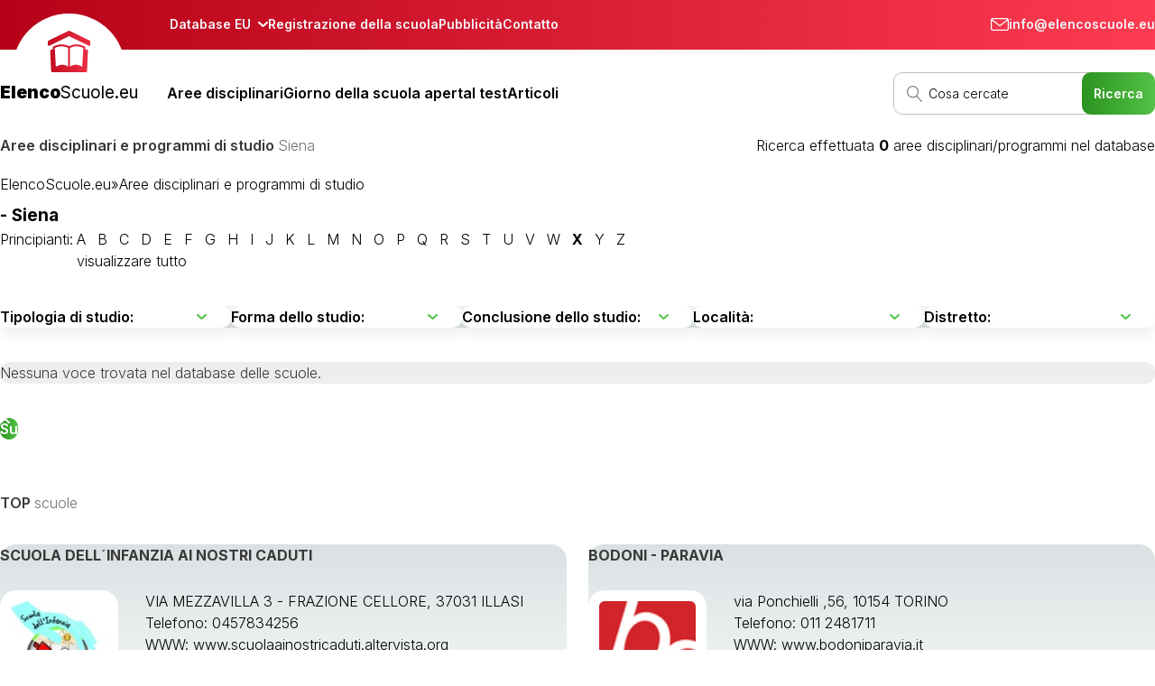

--- FILE ---
content_type: text/html; charset=utf-8
request_url: https://www.elencoscuole.eu/materie/?lettera=X&region=toscana&kommune=siena
body_size: 6144
content:
<!DOCTYPE html>
<html lang="it">
<head>
	<meta charset="utf-8">
	<meta name="viewport" content="width=device-width, initial-scale=1.0">
	<link rel="preconnect" href="https://fonts.googleapis.com">
	<link rel="preconnect" href="https://fonts.gstatic.com" crossorigin>
	<link href="https://fonts.googleapis.com/css2?family=Inter:wght@300;400;600;700;900&display=swap" rel="stylesheet">
	<meta name="google-site-verification" content="HzB_AG7idNlBqT-5gByN47eaC-I_bSjK2hm1mi3GRnw">
	<title>Aree disciplinari e programmi di studio - Siena - X | ElencoScuole.eu</title>
<meta name="description" content="Tutte le aree disciplinari e programmi delle scuole in sintesi - Il più grande database online delle scuole in Italia con oltre 72200 istituzioni.">
<link rel="canonical" href="https://www.elencoscuole.eu/materie/?lettera=X&amp;region=toscana&amp;kommune=siena">
<link rel="stylesheet" type="text/css" href="//www.listofschools.eu/dtf/assets/frontpack/photoswipe/photoswipe.a78e12d3a0.css">
<link rel="stylesheet" type="text/css" href="//www.listofschools.eu/dtf/assets/frontpack/photoswipe/default-skin/default-skin.1ce09d402b.css">
<link rel="stylesheet" type="text/css" href="//www.listofschools.eu/dtf/listofschools/css/styles.4ceb440a69.css">

	<link rel="shortcut icon" href="//static.listofschools.eu/uploads/web/o/px/kt/pxkte9qr4n.favicon.ico">
	
		
    <!-- Start GPT Tag -->
    <script async="" src="https://securepubads.g.doubleclick.net/tag/js/gpt.js"></script>
    <script>
      window.googletag = window.googletag || {cmd: []};
      googletag.cmd.push(function() {
        var mapping1 = googletag.sizeMapping()
                                .addSize([1710, 0], [[160, 600], [120, 600]])
                                .build();
        var mapping2 = googletag.sizeMapping()
                                .addSize([1710, 0], [[1200, 280], [970, 90], [970, 250], [970, 210], [980, 120]])
                                .addSize([970, 0], [[728, 90]])
                                .addSize([728, 0], [[468, 60], [ 480, 320]])
                                .addSize([468, 0], [[300, 250], [ 300, 300], [ 336, 280], [ 320, 100]])
                                .addSize([0, 0], [[300, 250], [ 300, 300], [ 336, 280], [ 320, 100]])
                                .build();
        googletag.defineSlot('/6523284/elencoscuole.eu_pos_0_1', [[160,600],[120,600]], 'pos-0-1')
                 .defineSizeMapping(mapping1)
                 .addService(googletag.pubads());
        googletag.defineSlot('/6523284/elencoscuole.eu_pos_0_2', [[160,600],[120,600]], 'pos-0-2')
                 .defineSizeMapping(mapping1)
                 .addService(googletag.pubads());
        googletag.defineSlot('/6523284/elencoscuole.eu_pos_0_3', [[1200,280],[970,90],[970,210],[970,250],[980,120],[728,90],[468,60],[480,320],[300,250],[300,300],[336,280],[320,100]], 'pos-0-3')
                 .defineSizeMapping(mapping2)
                 .addService(googletag.pubads());
        googletag.defineSlot('/6523284/elencoscuole.eu_pos_1_1', [[300,250],[300,300],[320,100],[336,280],[468,60],[480,320],[728,90],[970,90],[970,210],[970,250],[980,120],[1200,280]], 'pos-1-1')
                 .defineSizeMapping(mapping2)
                 .addService(googletag.pubads());
        googletag.defineSlot('/6523284/elencoscuole.eu_pos_1_2', [[300,250],[300,300],[320,100],[336,280],[468,60],[480,320],[728,90],[970,90],[970,210],[970,250],[980,120],[1200,280]], 'pos-1-2')
                 .defineSizeMapping(mapping2)
                 .addService(googletag.pubads());
        googletag.defineSlot('/6523284/elencoscuole.eu_pos_1_3', [[300,250],[300,300],[320,100],[336,280],[468,60],[480,320],[728,90],[970,90],[970,210],[970,250],[980,120],[1200,280]], 'pos-1-3')
                 .defineSizeMapping(mapping2)
                 .addService(googletag.pubads());
        googletag.defineSlot('/6523284/elencoscuole.eu_pos_2_1', [[300,250],[300,300],[320,100],[336,280],[468,60],[480,320],[728,90],[970,90],[970,210],[970,250],[980,120],[1200,280]], 'pos-2-1')
                 .defineSizeMapping(mapping2)
                 .addService(googletag.pubads());
        googletag.defineSlot('/6523284/elencoscuole.eu_pos_2_2', [[300,250],[300,300],[320,100],[336,280],[468,60],[480,320],[728,90],[970,90],[970,210],[970,250],[980,120],[1200,280]], 'pos-2-2')
                 .defineSizeMapping(mapping2)
                 .addService(googletag.pubads());
        googletag.pubads().enableSingleRequest();
        googletag.enableServices();
      });
    </script>
    <!-- End GPT Tag -->

	<script async src="https://pagead2.googlesyndication.com/pagead/js/adsbygoogle.js"></script>
	<script>
	(adsbygoogle = window.adsbygoogle || []).push({
	google_ad_client: "ca-pub-2110117975278743",
	enable_page_level_ads: true
	});
	</script>
</head>
<body>
	<div class="topPanel">
		<div class="topPanel__block">
<div class="topPanel__blockSpacer">
	<div class="topPanel__blockNavigation">
		<ul class="topPanelMenu">
			<li class="topPanelMenu__item">
				<button type="button" class="topPanelLink topPanelLink--more">Database EU</button>
			</li>

			<li class="topPanelMenu__item">
				<a href="/registrazione/" class="topPanelLink">Registrazione della scuola</a>
			</li>
			<li class="topPanelMenu__item">
				<a href="/listino-prezzi/" class="topPanelLink">Pubblicità</a>
			</li>
			<li class="topPanelMenu__item">
				<a href="/doc/contatto/" class="topPanelLink">Contatto</a>
			</li>
		</ul>

	</div>

	<div class="topPanel__blockContacts">
		<span class="topPanelContact">
			<span class="topPanelContact__icon"><i class="icon"><svg xmlns="http://www.w3.org/2000/svg" data-name="Vrstva 1" viewBox="0 0 20 14" width="20" height="14"><defs><style>
      .cls-1 {
        fill: #fff;
        stroke-width: 0px;
      }
    </style></defs><path class="cls-1" d="M19.7,1.12c-.11-.19-.22-.34-.34-.47-.41-.42-.97-.66-1.55-.66H2.19c-.59,0-1.14.23-1.55.66-.11.11-.22.25-.32.43-.03.05-.11.2-.12.22-.13.31-.2.7-.2.92v9.54c0,.6.23,1.16.64,1.58.41.42.96.66,1.55.66h15.61c.59,0,1.14-.23,1.55-.66.41-.42.64-.99.64-1.58V2.23c0-.21-.07-.6-.2-.91-.01-.02-.08-.16-.1-.19ZM1.95,1.29c.08-.01.17-.01.25,0h15.6c.06-.01.15-.01.24,0,.06,0,.11.05.12.11.01.06,0,.12-.05.16l-8.02,6.16s-.06.03-.09.03-.06-.01-.09-.03L1.89,1.56s-.07-.1-.05-.16c.01-.06.06-.1.12-.11ZM18.73,11.77c0,.52-.42.94-.93.94H2.19c-.51,0-.93-.42-.93-.94V3.03c0-.06.03-.11.08-.13.05-.02.11-.02.15.02l8.12,6.2c.23.17.54.17.76,0l8.12-6.2s.1-.04.15-.02c.05.02.08.08.08.13v8.74Z"/></svg></i></span>
			<span class="topPanelContact__label">info@elencoscuole.eu</span>
		</span>
	</div>

	<ul class="topPanelSites">
		<li class="topPanelSites__item">
			<a href="https://www.annuairedesecoles.eu/" class="topPanelSite">
				<img src="//www.listofschools.eu/dtf/img/states/flag_fr.jpg" alt="" class="countryFlag">
				<span>
					AnnuaireDesEcoles.eu
				</span>
				<span style="font-weight:var(--font-weight-regular)">[France]</span>
			</a>
		</li>
		<li class="topPanelSites__item">
			<a href="https://www.directorioescolas.eu/" class="topPanelSite">
				<img src="//www.listofschools.eu/dtf/img/states/flag_pt.jpg" alt="" class="countryFlag">
				<span>
					DirectórioEscolas.eu
				</span>
				<span style="font-weight:var(--font-weight-regular)">[Portugal]</span>
			</a>
		</li>
		<li class="topPanelSites__item">
			<a href="https://www.elencoscuole.eu/" class="topPanelSite">
				<img src="//www.listofschools.eu/dtf/img/states/flag_it.jpg" alt="" class="countryFlag">
				<span>
					ElencoScuole.eu
				</span>
				<span style="font-weight:var(--font-weight-regular)">[Italy]</span>
			</a>
		</li>
		<li class="topPanelSites__item">
			<a href="https://www.iskolaklistaja.eu/" class="topPanelSite">
				<img src="//www.listofschools.eu/dtf/img/states/flag_hu.jpg" alt="" class="countryFlag">
				<span>
					IskolákListája.eu
				</span>
				<span style="font-weight:var(--font-weight-regular)">[Hungary]</span>
			</a>
		</li>
		<li class="topPanelSites__item">
			<a href="https://www.lijstscholen.eu/" class="topPanelSite">
				<img src="//www.listofschools.eu/dtf/img/states/flag_nl.jpg" alt="" class="countryFlag">
				<span>
					LijstScholen.eu
				</span>
				<span style="font-weight:var(--font-weight-regular)">[Netherlands]</span>
			</a>
		</li>
		<li class="topPanelSites__item">
			<a href="https://www.seznamskol.eu/" class="topPanelSite">
				<img src="//www.listofschools.eu/dtf/img/states/flag_cz.jpg" alt="" class="countryFlag">
				<span>
					SeznamŠkol.eu
				</span>
				<span style="font-weight:var(--font-weight-regular)">[Czech Rep.]</span>
			</a>
		</li>
		<li class="topPanelSites__item">
			<a href="https://www.scholen-be.eu/" class="topPanelSite">
				<img src="//www.listofschools.eu/dtf/img/states/flag_be.jpg" alt="" class="countryFlag">
				<span>
					Scholen-BE.eu
				</span>
				<span style="font-weight:var(--font-weight-regular)">[Belgium]</span>
			</a>
		</li>
		<li class="topPanelSites__item">
			<a href="https://www.schools-uk.eu/" class="topPanelSite">
				<img src="//www.listofschools.eu/dtf/img/states/flag_gb.jpg" alt="" class="countryFlag">
				<span>
					Schools-UK.eu
				</span>
				<span style="font-weight:var(--font-weight-regular)">[United Kingdom]</span>
			</a>
		</li>
		<li class="topPanelSites__item">
			<a href="https://www.schulenschweiz.ch/" class="topPanelSite">
				<img src="//www.listofschools.eu/dtf/img/states/flag_ch.jpg" alt="" class="countryFlag">
				<span>
					SchulenSchweiz.ch
				</span>
				<span style="font-weight:var(--font-weight-regular)">[Schweiz]</span>
			</a>
		</li>
		<li class="topPanelSites__item">
			<a href="https://www.schulliste.eu/" class="topPanelSite">
				<img src="//www.listofschools.eu/dtf/img/states/flag_de.jpg" alt="" class="countryFlag">
				<span>
					SchulListe.eu
				</span>
				<span style="font-weight:var(--font-weight-regular)">[Germany]</span>
			</a>
		</li>
		<li class="topPanelSites__item">
			<a href="https://www.schulverzeichnis.eu/" class="topPanelSite">
				<img src="//www.listofschools.eu/dtf/img/states/flag_at.jpg" alt="" class="countryFlag">
				<span>
					SchulVerzeichnis.eu
				</span>
				<span style="font-weight:var(--font-weight-regular)">[Austria]</span>
			</a>
		</li>
		<li class="topPanelSites__item">
			<a href="https://www.skoleliste.eu/" class="topPanelSite">
				<img src="//www.listofschools.eu/dtf/img/states/flag_dk.jpg" alt="" class="countryFlag">
				<span>
					SkoleListe.eu
				</span>
				<span style="font-weight:var(--font-weight-regular)">[Denmark]</span>
			</a>
		</li>
		<li class="topPanelSites__item">
			<a href="https://www.skollistan.eu/" class="topPanelSite">
				<img src="//www.listofschools.eu/dtf/img/states/flag_se.jpg" alt="" class="countryFlag">
				<span>
					SkolListan.eu
				</span>
				<span style="font-weight:var(--font-weight-regular)">[Sweden]</span>
			</a>
		</li>
		<li class="topPanelSites__item">
			<a href="https://www.spisszkol.eu/" class="topPanelSite">
				<img src="//www.listofschools.eu/dtf/img/states/flag_pl.jpg" alt="" class="countryFlag">
				<span>
					SpisSzkół.eu
				</span>
				<span style="font-weight:var(--font-weight-regular)">[Poland]</span>
			</a>
		</li>
		<li class="topPanelSites__item">
			<a href="https://www.zoznamskol.eu/" class="topPanelSite">
				<img src="//www.listofschools.eu/dtf/img/states/flag_sk.jpg" alt="" class="countryFlag">
				<span>
					ZoznamŠkôl.eu
				</span>
				<span style="font-weight:var(--font-weight-regular)">[Slovakia]</span>
			</a>
		</li>
	</ul>
</div>
		</div>
	</div>

	<div class="header">
		<div class="header__block">
<div class="header__blockLogo">
	<a rel="home" class="logo logo--header" role="banner" href="/">
		<div class="logo__image">
			<img src="//www.listofschools.eu/dtf/listofschools/img/1_header_navigace_logo_oblouk.svg" width="125" height="68" alt="">
		</div>

		<div class="logo__text">
			<div class="logo__name">Elenco<em>Scuole.eu</em></div>
		</div>
	</a>
</div>

<div class="header__blockMenuButton">
	<button class="menuButton">MENU</button>
</div>

<div class="header__blockNavigation">
	<ul class="mainMenu">
		<li class="mainMenu__item">
			<a href="/materie/" class="mainMenuLink">Aree disciplinari</a>
		</li>
		<li class="mainMenu__item">
			<a href="/attualita/giorno-della-scuola-aperta/" class="mainMenuLink">Giorno della scuola aperta</a>
		</li>
		<li class="mainMenu__item">
			<a href="/i-test/" class="mainMenuLink">I test</a>
		</li>
		<li class="mainMenu__item">
			<a href="/articoli/" class="mainMenuLink">Articoli</a>
		</li>
	</ul>

	<ul class="mainMenu mainMenu--topPanel">
		<li class="mainMenu__item">
			<a href="/registrazione/" class="mainMenuLink">Registrazione della scuola</a>
		</li>
		<li class="mainMenu__item">
			<a href="/listino-prezzi/" class="mainMenuLink">Pubblicità</a>
		</li>
		<li class="mainMenu__item">
			<a href="/doc/contatto/" class="mainMenuLink">Contatto</a>
		</li>
	</ul>
</div>

<div class="header__blockSearch">
	<form action="/ricerca/" method="get" class="searchForm">
		<input type="text" name="q" class="searchForm__input" placeholder="Cosa cercate">
		<input type="submit" name="sa" class="searchForm__button button" value="Ricerca">
		<input type="hidden" name="cx" value="partner-pub-2110117975278743:5730972332">
		<input type="hidden" name="cof" value="FORID:10">
		<input type="hidden" name="ie" value="UTF-8">
	</form>
</div>
		</div>
	</div>

	<div class="body">
		<div class="body__block body__block--gdcontainer">
				<div class="gdblock gdblock--float-left">
		
            <!-- GPT AdSlot 1 for Ad unit 'elencoscuole.eu_pos_0_1' ### Size: [[160,600],[120,600]] -->


    <div id="pos-0-1">
                          <script>
                            googletag.cmd.push(function() { googletag.display('pos-0-1'); });
                          </script>


    </div>
            <!-- End AdSlot 1 -->

	</div>

	<div class="gdblock gdblock--float-right">
		
    <!-- GPT AdSlot 2 for Ad unit 'elencoscuole.eu_pos_0_2' ### Size: [[160,600],[120,600]] -->
    <div id="pos-0-2">
          <script>
            googletag.cmd.push(function() { googletag.display('pos-0-2'); });
          </script>
    </div>
    <!-- End AdSlot 2 -->

	</div>
		</div>



<div class="body__block body__block--space-58">
	<div class="headlineBlock headlineBlock--space-19">
		<h1 class="headline">
Aree disciplinari e programmi di studio			<em>Siena</em>
		</h1>

		<span class="searchResultInfo">
			Ricerca effettuata
			<b>0</b>
			aree disciplinari/programmi nel database
		</span>
	</div>

	<div class="breadcrumbs breadcrumbs--space-9">
		<a href="/" class="breadcrumbs__item">ElencoScuole.eu</a>
		<span clas="breadcrumbs__separator">»</span>
		<a href="/materie/" class="breadcrumbs__item">Aree disciplinari e programmi di studio</a>
	</div>

	<div class="contentPerex">
		 - Siena
	</div>

	<div class="letterSelector">
		<div class="letterSelector__label">Principianti:</div>
		<div class="letterSelector__letters">
				<a href="/materie/?lettera=A&amp;region=toscana&amp;kommune=siena" class="letterSelector__letter">A</a>
				<a href="/materie/?lettera=B&amp;region=toscana&amp;kommune=siena" class="letterSelector__letter">B</a>
				<a href="/materie/?lettera=C&amp;region=toscana&amp;kommune=siena" class="letterSelector__letter">C</a>
				<a href="/materie/?lettera=D&amp;region=toscana&amp;kommune=siena" class="letterSelector__letter">D</a>
				<a href="/materie/?lettera=E&amp;region=toscana&amp;kommune=siena" class="letterSelector__letter">E</a>
				<a href="/materie/?lettera=F&amp;region=toscana&amp;kommune=siena" class="letterSelector__letter">F</a>
				<a href="/materie/?lettera=G&amp;region=toscana&amp;kommune=siena" class="letterSelector__letter">G</a>
				<a href="/materie/?lettera=H&amp;region=toscana&amp;kommune=siena" class="letterSelector__letter">H</a>
				<a href="/materie/?lettera=I&amp;region=toscana&amp;kommune=siena" class="letterSelector__letter">I</a>
				<a href="/materie/?lettera=J&amp;region=toscana&amp;kommune=siena" class="letterSelector__letter">J</a>
				<a href="/materie/?lettera=K&amp;region=toscana&amp;kommune=siena" class="letterSelector__letter">K</a>
				<a href="/materie/?lettera=L&amp;region=toscana&amp;kommune=siena" class="letterSelector__letter">L</a>
				<a href="/materie/?lettera=M&amp;region=toscana&amp;kommune=siena" class="letterSelector__letter">M</a>
				<a href="/materie/?lettera=N&amp;region=toscana&amp;kommune=siena" class="letterSelector__letter">N</a>
				<a href="/materie/?lettera=O&amp;region=toscana&amp;kommune=siena" class="letterSelector__letter">O</a>
				<a href="/materie/?lettera=P&amp;region=toscana&amp;kommune=siena" class="letterSelector__letter">P</a>
				<a href="/materie/?lettera=Q&amp;region=toscana&amp;kommune=siena" class="letterSelector__letter">Q</a>
				<a href="/materie/?lettera=R&amp;region=toscana&amp;kommune=siena" class="letterSelector__letter">R</a>
				<a href="/materie/?lettera=S&amp;region=toscana&amp;kommune=siena" class="letterSelector__letter">S</a>
				<a href="/materie/?lettera=T&amp;region=toscana&amp;kommune=siena" class="letterSelector__letter">T</a>
				<a href="/materie/?lettera=U&amp;region=toscana&amp;kommune=siena" class="letterSelector__letter">U</a>
				<a href="/materie/?lettera=V&amp;region=toscana&amp;kommune=siena" class="letterSelector__letter">V</a>
				<a href="/materie/?lettera=W&amp;region=toscana&amp;kommune=siena" class="letterSelector__letter">W</a>
				<a href="/materie/?lettera=X&amp;region=toscana&amp;kommune=siena" class="letterSelector__letter letterSelector__letter--current">X</a>
				<a href="/materie/?lettera=Y&amp;region=toscana&amp;kommune=siena" class="letterSelector__letter">Y</a>
				<a href="/materie/?lettera=Z&amp;region=toscana&amp;kommune=siena" class="letterSelector__letter">Z</a>
			<br>
			<a class="letterSelector__letter" href="/materie/?region=toscana&amp;kommune=siena">visualizzare tutto</a>
		</div>
	</div>

	<div class="u-spaceTop-38">
		


<div class="schoolFinder schoolFinder--simple">
	<div class="schoolFinder__content">
		<form action="https://www.elencoscuole.eu/materie/?lettera=X&amp;region=toscana&amp;kommune=siena" method="get" class="group">
			<div class="schoolFinderSelect schoolFinderSelect--adaptive">
				<select class="schoolFinderSelect__select" name="tipo-di-studio">
					<option value="" data-target-url="https://www.elencoscuole.eu/materie/?lettera=X&amp;region=toscana&amp;kommune=siena">Tipologia di studio:</option>

				</select>
			</div>


			<div class="schoolFinderSelect schoolFinderSelect--adaptive">
				<select class="schoolFinderSelect__select" name="partecipazione">
					<option value="" data-target-url="https://www.elencoscuole.eu/materie/?lettera=X&amp;region=toscana&amp;kommune=siena">Forma dello studio:</option>

				</select>
			</div>

			<div class="schoolFinderSelect schoolFinderSelect--adaptive">
				<select class="schoolFinderSelect__select" name="fine">
					<option value="" data-target-url="https://www.elencoscuole.eu/materie/?lettera=X&amp;region=toscana&amp;kommune=siena">Conclusione dello studio:</option>

				</select>
			</div>

			<div class="schoolFinderSelect schoolFinderSelect--adaptive">
				<select class="schoolFinderSelect__select" name="region">
					<option value="" data-target-url="https://www.elencoscuole.eu/materie/?lettera=X">Località:</option>

				</select>
			</div>

			<div class="schoolFinderSelect schoolFinderSelect--adaptive">
				<select class="schoolFinderSelect__select" name="kommune">
					<option value="" data-target-url="https://www.elencoscuole.eu/materie/?lettera=X&amp;region=toscana">Distretto:</option>

				</select>
			</div>
		</form>
	</div>
</div>

	</div>


	<p class="searchNoResult searchNoResult--vSpace-38">
		Nessuna voce trovata nel database delle scuole.
	</p>

<div class="paginatorBlock paginatorBlock--spaceTop-38">
	<div class="paginatorBlock__left">
		<button type="button" class="button button--up scrollTop">Su</button>
	</div>

	<div class="paginatorBlock__right">
	</div>
</div>
</div>


			<div class="body__block body__block--space-58 body__block--spaceTop-58">
<div class="contentBox">
	<div class="contentBox__header">
		<h2 class="headline">TOP <em>scuole</em></h2>
	</div>

	<div class="contentBox__content">
		<div class="cardGrid">
			<div class="card card--space-2">
				<div class="post post--v2">
					<div class="post__title"><a href="https://www.elencoscuole.eu/scuola/70759-scuola-dellinfanzia-ai-nostri-caduti/" class="link">SCUOLA DELL´INFANZIA AI NOSTRI CADUTI</a></div>

					<p class="post__image">
<img src="//static.listofschools.eu/uploads/w/pbh2l9t6rp/schools/logo/t/u2/7w/u27wdj877i.70759-logo2/u27wdj877i.70759-logo2_131_127_n_1.jpg" width="131" height="127" alt="" class="schoolLogo">
					</p>

					<p class="post__perex">
							VIA MEZZAVILLA  3 - FRAZIONE CELLORE, 37031 ILLASI
							<br>

							Telefono: 0457834256
							<br>

							WWW: <a href="http://www.scuolaainostricaduti.altervista.org" target="_blank" rel="noopener">www.scuolaainostricaduti.altervista.org</a>
					</p>

					<p class="post__more">
						<a href="https://www.elencoscuole.eu/scuola/70759-scuola-dellinfanzia-ai-nostri-caduti/" class="button button--next">Per saperne di più</a>
					</p>
				</div>
			</div>
			<div class="card card--space-2">
				<div class="post post--v2">
					<div class="post__title"><a href="https://www.elencoscuole.eu/scuola/64402-bodoni-paraviacorso-serale/" class="link">BODONI - PARAVIA</a></div>

					<p class="post__image">
<img src="//static.listofschools.eu/uploads/w/pbh2l9t6rp/schools/logo/t/gf/ca/gfcaclhjf6.64402-logo-bopa-png/gfcaclhjf6.64402-logo-bopa-png_131_127_n_1.png" width="131" height="127" alt="" class="schoolLogo">
					</p>

					<p class="post__perex">
							via Ponchielli ,56, 10154 TORINO
							<br>

							Telefono: 011 2481711
							<br>

							WWW: <a href="http://www.bodoniparavia.it" target="_blank" rel="noopener">www.bodoniparavia.it</a>
					</p>

					<p class="post__more">
						<a href="https://www.elencoscuole.eu/scuola/64402-bodoni-paraviacorso-serale/" class="button button--next">Per saperne di più</a>
					</p>
				</div>
			</div>
			<div class="card card--space-2">
				<div class="post post--v2">
					<div class="post__title"><a href="https://www.elencoscuole.eu/scuola/58617-cesare-arzela/" class="link">CESARE ARZELA´</a></div>

					<p class="post__image">
<img src="//static.listofschools.eu/uploads/w/pbh2l9t6rp/schools/logo/t/wv/zr/wvzrze2dau.58617-logo2/wvzrze2dau.58617-logo2_131_127_n_1.jpg" width="131" height="127" alt="" class="schoolLogo">
					</p>

					<p class="post__perex">
							VIA   DEI MOLINI  24, 19038 SARZANA
							<br>

							Telefono: 187610834
							<br>

							WWW: <a href="http://istitutoarzela.it" target="_blank" rel="noopener">istitutoarzela.it</a>
					</p>

					<p class="post__more">
						<a href="https://www.elencoscuole.eu/scuola/58617-cesare-arzela/" class="button button--next">Per saperne di più</a>
					</p>
				</div>
			</div>
			<div class="card card--space-2">
				<div class="post post--v2">
					<div class="post__title"><a href="https://www.elencoscuole.eu/scuola/5593-a-scacchi/" class="link">LICEO SCIENTIFICO STATALE</a></div>

					<p class="post__image">
<img src="//static.listofschools.eu/uploads/w/pbh2l9t6rp/schools/logo/t/ph/fa/phfan3n2be.5593-logo-scacchi/phfan3n2be.5593-logo-scacchi_131_127_n_1.png" width="131" height="127" alt="" class="schoolLogo">
					</p>

					<p class="post__perex">
							CORSO CAVOUR 241, 70121 BARI
							<br>

							Telefono: 0805242237
							<br>

							WWW: <a href="http://liceoscacchibari.it" target="_blank" rel="noopener">liceoscacchibari.it</a>
					</p>

					<p class="post__more">
						<a href="https://www.elencoscuole.eu/scuola/5593-a-scacchi/" class="button button--next">Per saperne di più</a>
					</p>
				</div>
			</div>
			<div class="card card--space-2 card--important card--valign-center">
				<div class="topSchoolsCta">
					<h3 class="topSchoolsCta__header">Volete rendere visibile la vostra scuola anche qui?</h3>
					<p class="topSchoolsCta__content">
						<a href="/registrazione/" class="button button--next">Voglio maggiori informazioni</a>
					</p>
				</div>
			</div>
		</div>
	</div>
</div>

	<div class="gdblock gdblock--vspaces">
		
    <!-- GPT AdSlot 3 for Ad unit 'elencoscuole.eu_pos_0_3' ### Size: [[1200,280],[970,90],[970,210],[970,250],[980,120],[728,90],[468,60],[480,320],[300,250],[300,300],[336,280],[320,100]] -->
    <div id="pos-0-3">
          <script>
            googletag.cmd.push(function() { googletag.display('pos-0-3'); });
          </script>
    </div>
    <!-- End AdSlot 3 -->

	</div>
			</div>

			<div class="body__block body__block--wide">
			</div>
	</div>

	<div class="footerContact">
		<div class="footerContact__block">
<div class="footerContactBlock">
	<h2 class="footerContactBlock__header">Volete pubblicizzare la vostra scuola?</h2>

	<div class="footerContactBlock__section">
		<div class="footerContactBlock__sectionHeader">Contatto rapido</div>

		<p class="footerContactBlock__sectionPerex">
			info@elencoscuole.eu
		</p>

		<p class="footerContactBlock__sectionContent">
			* Questi contatti non sono contatti scolastici, ma contatti del gestore del server ElencoScuole.eu
		</p>
	</div>

	<div class="footerContactBlock__section">
		<div class="footerContactBlock__sectionHeader">Provozovatel webu</div>

		<p class="footerContactBlock__sectionPerex">
			just4web.cz s.r.o.
			<br>
			Codice fiscale: 27547876
		</p>

		<p class="footerContactBlock__sectionContent">
			<a href="/contatto/" class="button button--next">Vai al contatto</a>
		</p>
	</div>
</div>
		</div>
	</div>

	<div class="footer">
		<div class="footer__block">
<div class="footerItems">
	<div class="footerItem">
		<div class="footerItem__header">
			Offerta principale
		</div>


		<div class="footerItem__content">
			<div class="textContent">
				<ul><li><a href="/tipo/scuola-dell-infanzia/">Scuola dell'infanzia</a></li><li><a href="/tipo/scuola-primaria/">Scuola primaria</a></li><li><a href="/tipo/scuola-secondaria/">Scuola secondaria</a></li><li><a href="/tipo/universit/">Università</a></li></ul>
			</div>
		</div>

	</div>
	<div class="footerItem">
		<div class="footerItem__header">
			Informazioni
		</div>


		<div class="footerItem__content">
			<div class="textContent">
				<ul><li><a href="/registrazione/"><u>Registrazione</u></a></li><li><a href="#"><u>Aggiornamento dei dati</u></a></li><li><a href="/listino-prezzi/">Pubblicità</a></li><li><a href="#"><u>Informazioni sul progetto</u></a></li><li><a href="/debattito/"><u>Discussione</u></a></li><li><a href="/aiuto/"><u>Aiuto</u></a></li><li><a href="/partner/"><u>Partner</u></a></li><li><a href="/contatto/"><u>Contatto</u></a></li></ul>
			</div>
		</div>

	</div>
	<div class="footerItem">
		<div class="footerItem__header">
			I nostri altri progetti
		</div>


		<div class="footerItem__content">
			<div class="textContent">
				<ul><li>-</li></ul>
			</div>
		</div>

	</div>
	<div class="footerItem">

		<div class="logo logo--footer">
			<div class="logo__image">
				<img src="//www.listofschools.eu/dtf/listofschools/img/5_paticka_logo.svg" width="51" height="50" alt="">
			</div>

			<div class="logo__text">
				<div class="logo__name">Elenco<em>Scuole.eu</em></div>
			</div>
		</div>

		<div class="footerItem__content">
			<div class="textContent">
				<p>ElencoScuole.eu è il più grande, e sempre più popolare, database online di scuole in Italia.<br>I visitatori possono trovare informazioni su tutti i tipi di scuole, dall'asilo nido all'università.</p>
			</div>
		</div>


			<div class="footerItem__linkGroup">
			
				<a href="https://www.facebook.com/profile.php?id=100067799814885" class="button button--inverted button--onlyIcon" title="Facebook">
					<img src="//static.listofschools.eu/uploads/w/pbh2l9t6rp/blocks/o/w3/s8/w3s8jthr8t.6g3rznsego.5-paticka-soc-facebook.svg" class="buttonIcon">
					
				</a>
			</div>
	</div>
</div>
		</div>

		<div class="footer__block">
<div class="webauthor">

		<p><a href="/dichiarazione-di-accessibilita/"><span>Dichiarazione di accessibilità</span></a><span> – </span><a href="/gdpr/"><span>GDPR</span></a><span> – </span><a href="/cookies/"><span>Cookies</span></a><span> | Fornitore </span><a href="https://www.just4web.cz/" target="_blank" rel="noopener noreferrer"><span>just4web.cz s.r.o.</span></a><span> © 2009-2024</span></p>

</div>
		</div>
	</div>



		<script src="//www.listofschools.eu/dtf/assets/frontpack/photoswipe/photoswipe.min.017385b552.js"></script>
<script src="//www.listofschools.eu/dtf/assets/frontpack/photoswipe/photoswipe-ui-default.min.d067f08835.js"></script>
<script src="//www.listofschools.eu/dtf/assets/frontpack/photoswipe-handler/photoswipe-handler.e35b831f11.js"></script>
<script src="//www.listofschools.eu/dtf/assets/nette/forms/netteForms.fbc74e4c17.js"></script>
<script src="//www.listofschools.eu/dtf/listofschools/../assets/frontpack/lucy.js/dom.6aea20f893.js"></script>
<script src="//www.listofschools.eu/dtf/listofschools/../ultrascn-uploads-file-input.236e183e5f.js"></script>
<script src="//www.listofschools.eu/dtf/listofschools/js/DIContainer.81040bbe14.js"></script>
<script src="//www.listofschools.eu/dtf/listofschools/js/DomQuery.661943c518.js"></script>
<script src="//www.listofschools.eu/dtf/listofschools/js/UISpinner.99f4c1f131.js"></script>
<script src="//www.listofschools.eu/dtf/listofschools/js/AjaxHttpClient.8678a00714.js"></script>
<script src="//www.listofschools.eu/dtf/listofschools/js/AjaxModalExtension.10c965b047.js"></script>
<script src="//www.listofschools.eu/dtf/listofschools/js/AjaxRedirectExtension.a3d6be7e5a.js"></script>
<script src="//www.listofschools.eu/dtf/listofschools/js/AjaxSpinnerExtension.68aed8ae30.js"></script>
<script src="//www.listofschools.eu/dtf/listofschools/js/AjaxSnippetExtension.efcb5f1d38.js"></script>
<script src="//www.listofschools.eu/dtf/listofschools/js/AjaxUIHandler.fb45036138.js"></script>
<script src="//www.listofschools.eu/dtf/listofschools/js/Countdown.2e9801a0f9.js"></script>
<script src="//www.listofschools.eu/dtf/listofschools/js/init.17b62c0b27.js"></script>
<script src="//www.listofschools.eu/dtf/listofschools/js/main.747e73563d.js"></script>


</body>
</html>


--- FILE ---
content_type: text/html; charset=utf-8
request_url: https://www.google.com/recaptcha/api2/aframe
body_size: 264
content:
<!DOCTYPE HTML><html><head><meta http-equiv="content-type" content="text/html; charset=UTF-8"></head><body><script nonce="ctF1N1J7w2lAiDOUOXmtlg">/** Anti-fraud and anti-abuse applications only. See google.com/recaptcha */ try{var clients={'sodar':'https://pagead2.googlesyndication.com/pagead/sodar?'};window.addEventListener("message",function(a){try{if(a.source===window.parent){var b=JSON.parse(a.data);var c=clients[b['id']];if(c){var d=document.createElement('img');d.src=c+b['params']+'&rc='+(localStorage.getItem("rc::a")?sessionStorage.getItem("rc::b"):"");window.document.body.appendChild(d);sessionStorage.setItem("rc::e",parseInt(sessionStorage.getItem("rc::e")||0)+1);localStorage.setItem("rc::h",'1768626433024');}}}catch(b){}});window.parent.postMessage("_grecaptcha_ready", "*");}catch(b){}</script></body></html>

--- FILE ---
content_type: image/svg+xml
request_url: https://www.listofschools.eu/dtf/listofschools/img/5_paticka_logo.svg
body_size: 382
content:
<?xml version="1.0" encoding="UTF-8"?>
<svg id="Vrstva_1" data-name="Vrstva 1" xmlns="http://www.w3.org/2000/svg" viewBox="0 0 51 50">
  <defs>
    <style>
      .cls-1 {
        fill: #fff;
        fill-rule: evenodd;
        stroke-width: 0px;
      }
    </style>
  </defs>
  <path class="cls-1" d="M16.45,16.52c-3.27.02-6.57.87-9.86,2.51-.42.21-.67.66-.63,1.13l.13,2.25-2.43.62c-.53.14-.89.63-.87,1.18l1.19,24.69c.03.62.54,1.11,1.16,1.11h40.8c.62,0,1.13-.49,1.16-1.11l1.14-24.69c.03-.55-.33-1.04-.85-1.18l-2.44-.69.13-2.18c.03-.47-.23-.92-.65-1.13-6.39-3.18-12.84-3.41-18.92-.27-2.94-1.52-5.98-2.25-9.05-2.23h0ZM16.45,18.81c2.67-.02,5.28.62,7.89,1.96v22.42c-2.37-1.46-4.69-2.22-7.08-2.2-2.48.02-4.96.88-7.62,2.49l-1.34-22.69c2.79-1.29,5.49-1.96,8.15-1.98ZM34.55,18.81c2.65.02,5.35.69,8.15,1.98l-1.34,22.69c-2.66-1.61-5.14-2.47-7.62-2.49-2.39-.02-4.71.74-7.08,2.2v-22.42c2.61-1.34,5.23-1.98,7.89-1.96Z"/>
  <path class="cls-1" d="M25.44,0c-.16,0-.31.05-.45.12L.83,11.88c-.28.08-.51.27-.66.52-.15.24-.21.52-.16.8v3.78c-.07.45.13.9.51,1.15.02.01.04.02.06.04,0,0,.02,0,.02.01.39.22.87.2,1.24-.06L25.5,6.6l23.67,11.52c.37.26.86.28,1.25.04.02-.01.04-.02.05-.03,0,0,.02-.01.03-.02.37-.25.56-.7.49-1.14v-3.78c.04-.29-.02-.58-.18-.82-.15-.24-.38-.41-.65-.5L26.01.12c-.17-.09-.37-.12-.56-.12h0Z"/>
</svg>

--- FILE ---
content_type: application/javascript
request_url: https://www.listofschools.eu/dtf/listofschools/js/AjaxUIHandler.fb45036138.js
body_size: 100
content:
(function () {
	'use strict';

	/**
	 * @param  {LucyJs.AjaxHttpClient} ajaxHttpClient
	 */
	function AjaxUIHandler(
		ajaxHttpClient
	)
	{
		this._ajaxHttpClient = ajaxHttpClient;
	}


	/**
	 * @param  {HTMLElement} element
	 * @return {void}
	 */
	AjaxUIHandler.prototype.process = function (element, event) {
		var method = 'GET';
		var url = null;
		var data = null;
		var options = {};

		if (element.dataset.ajaxUrl) {
			url = element.dataset.ajaxUrl;

		} else if (element.href) {
			url = element.href;

		} else if (element.action) {
			url = element.action;
		}

		if (element instanceof HTMLFormElement) {
			if (element.method) {
				method = element.method;
			}

			data = new FormData(element, event.submitter);
		}

		if (url === null) {
			throw "No URL for request.";
		}

		this._ajaxHttpClient.makeRequest(method, url, data, options);
		return false;
	};



	globalThis.LucyJs = globalThis.LucyJs || {};
	globalThis.LucyJs.AjaxUIHandler = AjaxUIHandler;
})();


--- FILE ---
content_type: application/javascript
request_url: https://www.listofschools.eu/dtf/listofschools/js/AjaxModalExtension.10c965b047.js
body_size: -16
content:
(function () {
	'use strict';

	/**
	 * @param {HTMLElement} modalRoot
	 */
	function AjaxModalExtension(
		modalRoot
	)
	{
		this._modalRoot = modalRoot;
	}


	/**
	 * @param  {Promise} promise
	 * @return {void}
	 */
	AjaxModalExtension.prototype.onRequest = function (promise) {
	};


	/**
	 * @param  {Object} data
	 * @return {void}
	 */
	AjaxModalExtension.prototype.onSuccess = function (data) {
		const dialogs = this._modalRoot.querySelectorAll('dialog');

		dialogs.forEach((dialog) => {
			dialog.showModal();
		});
	};

	globalThis.LucyJs = globalThis.LucyJs || {};
	globalThis.LucyJs.AjaxModalExtension = AjaxModalExtension;
})();


--- FILE ---
content_type: image/svg+xml
request_url: https://static.listofschools.eu/uploads/w/pbh2l9t6rp/blocks/o/w3/s8/w3s8jthr8t.6g3rznsego.5-paticka-soc-facebook.svg
body_size: 154
content:
<?xml version="1.0" encoding="UTF-8"?>
<svg id="Vrstva_1" data-name="Vrstva 1" xmlns="http://www.w3.org/2000/svg" viewBox="0 0 15 26" width="15" height="26">
  <defs>
    <style>
      .cls-1 {
        stroke-width: 0px;
      }
    </style>
  </defs>
  <path class="cls-1" d="M10.62,6.24s.05-.05.08-.07c.23-.1,1.03-.2,1.73-.22h2.57V.35l-.67-.1c-.96-.15-1.94-.23-2.93-.25-2.39,0-4.26.69-5.56,2.04-1.84,1.91-1.85,4.46-1.85,4.68v2.89H0v6.14h3.99v10.25h6.29v-10.25h3.95l.65-6.14h-4.6v-2.9c0-.16.1-.27.34-.48ZM13.14,11.2l-.31,2.96h-4.11v10.25h-3.16v-10.25H1.57v-2.96h3.99v-4.5s-.03-2.06,1.4-3.55c1-1.04,2.5-1.56,4.43-1.56.68.02,1.37.06,2.05.15v2.64h-1.03c-1.4.04-2.3.23-2.69.57l-.02.02s-.05.04-.08.07c-.29.25-.9.76-.9,1.69v4.48h4.42Z"/>
</svg>